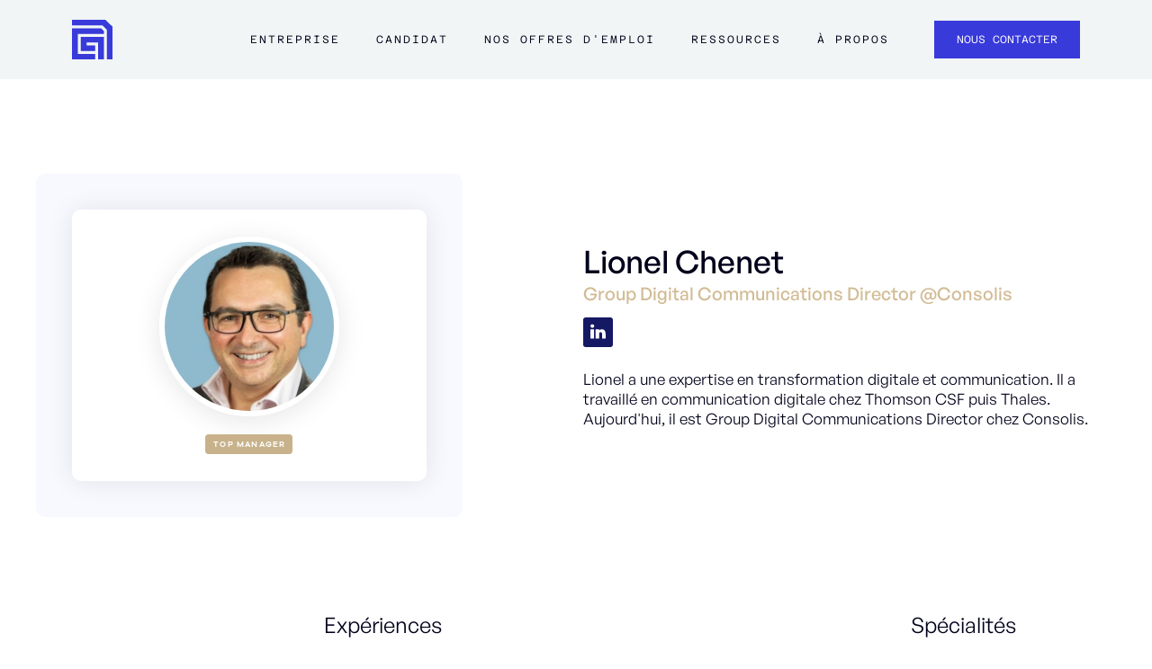

--- FILE ---
content_type: image/svg+xml
request_url: https://cdn.prod.website-files.com/5c6ab1fd3ca6bd1a9a37ae9a/5c6c822875c1e5857fed20d7_icon_blue_2.svg
body_size: -115
content:
<svg id="Calque_1" data-name="Calque 1" xmlns="http://www.w3.org/2000/svg" viewBox="0 0 50 50"><defs><style>.cls-1{fill:#282a5c;}</style></defs><title>icon_blue_2</title><g id="arrow-right-icon"><path id="icon" class="cls-1" d="M34.89,21.9l-9.71-9.72a1.83,1.83,0,0,1,2.59-2.6L40.62,22.43a1.84,1.84,0,0,1-1.29,3.14H10a1.84,1.84,0,1,1,0-3.67Zm-1.37,6A1.83,1.83,0,1,1,36,30.61L27.69,38a1.84,1.84,0,0,1-2.44-2.75Z"/></g></svg>

--- FILE ---
content_type: image/svg+xml
request_url: https://cdn.prod.website-files.com/5c6ab1fd3ca6bd1a9a37ae9a/5c6c822b75c1e5d7c0ed20d9_icon_blue_8.svg
body_size: -18
content:
<svg id="Calque_1" data-name="Calque 1" xmlns="http://www.w3.org/2000/svg" viewBox="0 0 50 50"><defs><style>.cls-1{fill:#282a5c;}</style></defs><title>icon_blue_8</title><g id="lock-icon"><path id="icon" class="cls-1" d="M23.8,27.38v-4a1.84,1.84,0,0,1,1.84-1.84H38.49a1.84,1.84,0,0,1,1.84,1.84V41.76a1.83,1.83,0,0,1-1.84,1.83H12.79A1.83,1.83,0,0,1,11,41.76V23.4a1.84,1.84,0,0,1,1.84-1.84h3.67V16.05a9.18,9.18,0,1,1,18.36,0,1.84,1.84,0,1,1-3.67,0,5.51,5.51,0,1,0-11,0V23.4a1.83,1.83,0,0,1-1.83,1.83H14.62V39.92h22V25.23H27.48v2.15a5.51,5.51,0,1,1-3.68,0Zm1.84,7a1.84,1.84,0,1,0-1.84-1.83A1.84,1.84,0,0,0,25.64,34.41Z"/></g></svg>